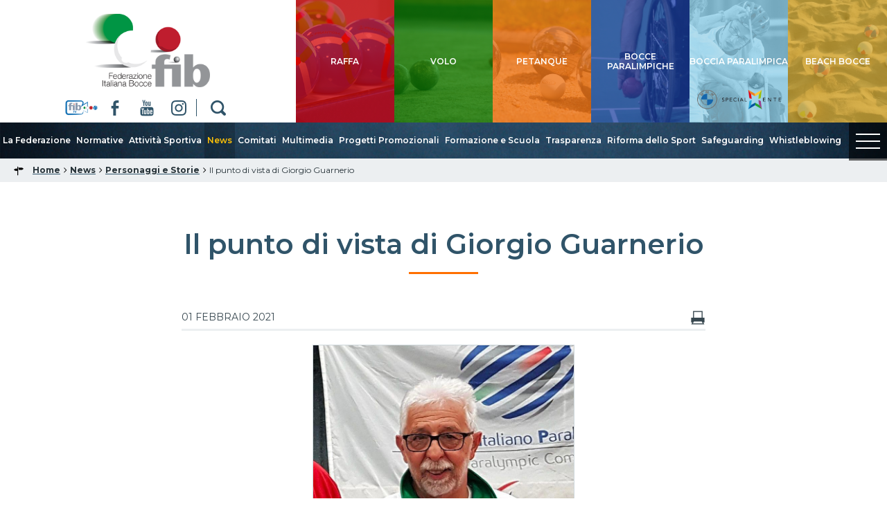

--- FILE ---
content_type: text/html; charset=utf-8
request_url: https://www.federbocce.it/news/117-personaggi-e-storia/8294-il-punto-di-vista-di-giorgio-guarnerio.html
body_size: 8544
content:





<!DOCTYPE html>
<!--[if lt IE 9]>
<html class="lt-ie9">
<![endif]-->
<!--[if (gte IE 9)|!(IE)]><!-->
<html>
<!--html class="gte-ie9"-->
<!--<![endif]-->
<head>
	<base href="https://www.federbocce.it/news/117-personaggi-e-storia/8294-il-punto-di-vista-di-giorgio-guarnerio.html" />
	<meta http-equiv="content-type" content="text/html; charset=utf-8" />
	<meta name="keywords" content="FIB, Federazione Italiana di Bocce, bocce, raffa, volo, petanque, sport" />
	<meta property="og:image" content="https://www.federbocce.it/images/News/2021/guar.jpeg" />
	<meta property="og:title" content="Il punto di vista di Giorgio Guarnerio" />
	<meta property="fb:app_id" content="1855199058074475" />
	<meta property="og:type" content="article" />
	<meta property="og:url" content="https://www.federbocce.it/news/117-personaggi-e-storia/8294-il-punto-di-vista-di-giorgio-guarnerio.html" />
	<meta property="og:description" content="Giorgio Guarnerio è uno dei volti nuovi tra i presidenti dei Comitati regionali della FIB. È stato eletto il 30 novembre alla presidenza della FIB Trentino insieme ai consiglieri Alessandro Martinelli (Volo), Ewald Paller (Raffa), Loretta Springhetti (Raffa) e Giorgio Tolotti (Volo).“In queste pri..." />
	<meta name="description" content="Il sito ufficiale della Federazione Italiana di Bocce - FIB, con tutte le news aggiornate, il programma degli eventi, documenti, foto e video. " />
	<meta name="generator" content="Joomla! - Open Source Content Management" />
	<title>FIB - Federazione Italiana di Bocce - Il punto di vista di Giorgio Guarnerio</title>
	<link href="/templates/hydra/favicon.ico" rel="shortcut icon" type="image/vnd.microsoft.icon" />

<meta name="viewport" content="width=device-width, initial-scale=1.0" />

<link rel="shortcut icon" type="image/x-icon" href="/templates/hydra/favicon.ico" />
<!-- iPhone standard bookmark icon (57x57px) home screen -->
<link rel="apple-touch-icon" href="/templates/hydra/icon.png" />
<!-- iPhone Retina display icon (114x114px) home screen -->
<link rel="apple-touch-icon" href="/templates/hydra/icon@2x.png" sizes="114x114" />
<!-- Google Fonts -->
    <link href='https://fonts.googleapis.com/css2?family=Montserrat:ital,wght@0,100;0,200;0,300;0,400;0,500;0,600;0,700;0,800;0,900;1,100;1,200;1,300;1,400;1,500;1,600;1,700;1,800;1,900&display=swap' rel='stylesheet' type='text/css'>
<!-- template css -->
<link rel="stylesheet" href="/templates/hydra/stylesheets/app.css" type="text/css" />

<!--[if lt IE 9]>
    <script type="text/javascript" src="/templates/hydra/js/vendor/html5shiv.js"></script>
    <script type="text/javascript" src="/templates/hydra/js/vendor/respond.js"></script>
    <script type="text/javascript" src="/templates/hydra/js/vendor/nwmatcher.js"></script>    
    <script type="text/javascript" src="/templates/hydra/js/vendor/selectivizr.js"></script>
    <script type="text/javascript" src="/templates/hydra/js/vendor/PIE.js"></script>
<![endif]-->
<!-- template js -->
<script src="//assets.pinterest.com/js/pinit.js"></script>
<script src="/templates/hydra/js/vendor/hammer.min.js"></script>
<!--<script data-main="/templates/hydra/js/app" src="/templates/hydra/js/require.js"></script>-->
<script src="/templates/hydra/js/app.min.js"></script>


<!-- Google Analytics -->
        <script>
        (function(i, s, o, g, r, a, m) {
            i['GoogleAnalyticsObject'] = r;
            i[r] = i[r] || function() {
                (i[r].q = i[r].q || []).push(arguments)
            }, i[r].l = 1 * new Date();
            a = s.createElement(o),
                m = s.getElementsByTagName(o)[0];
            a.async = 1;
            a.src = g;
            m.parentNode.insertBefore(a, m)
        })(window, document, 'script', '//www.google-analytics.com/analytics.js', 'ga');
        ga('create', 'UA-21552638-1', 'auto');
                    ga('create', 'UA-63515106-1', 'auto', {
                'name': 'newTracker'
            }); // New tracker (Global Analytics)
                ga('send', 'pageview');
                    ga('newTracker.send', 'pageview'); // Send page view for new tracker (Global Analytics)
            </script>
</head>

<body class="  blognews it-it  news personaggi-e-storie il-punto-di-vista-di-giorgio-guarnerio" data-templatetype="0"  >
<div id="d32t023acS9StrtNANDEsHIeMGIZVlkHloM7QQ6h6Eh0"></div><div class="d365-mkt-config" style="display:none" data-website-id="32t023acS9StrtNANDEsHIeMGIZVlkHloM7QQ6h6Eh0" data-hostname="692a0d3abccb490d8335ea72b451d0a2.svc.dynamics.com"></div> 
<!-- standard or onepage without assigned class -->
        <!-- Load Standard Template Positions -->
        <!-- Privacy -->
<!-- wrap -->

<!-- Fixed -->




<!-- Splash AND Skin -->
        
        
        <!-- Toolbar -->
        
        
        <!-- Header | Nav -->
        <!-- NO: -->        
            <!-- Header -->
            
                        <!-- full -->
            <header id="header" data-grid="full" data-row="standard">
                                                
                                <div class="module-logo-social">
            
                                            

<div class="custom-logo-social"  >
	<div class="logo"><a href="/"> <img src="/templates/hydra/images/logo-fib.png" alt="logo" width="1000" height="408" /> </a></div>
<div class="social"><a href="https://www.topbocce.live/" target="_blank" rel="noopener noreferrer" class="fib-tv"></a><a href="https://www.facebook.com/FIB-Federazione-Italiana-Bocce-131748497538471/" target="_blank" rel="noopener noreferrer" class="fb"></a> <a href="https://www.youtube.com/user/FIB1991" target="_blank" rel="noopener noreferrer" class="yt"></a> <a href="https://www.instagram.com/federazioneitalianabocce" target="_blank" rel="noopener noreferrer" class="ig"></a> <a href="/cerca" class="cerca"></a></div>
<div class="panino"><a href="#" class="fb"></a> <a href="#" class="yt"></a> <a href="#" class="ig"></a>		<div class="moduletable-mobileMenuIcon ">
						
<div id="menu-295" class="hamburger" data-mod="hamburger" data-hamburger="mobile"></div>		</div>
	</div></div>
            
                        
		</div>
	
                                
                                <div class="module-discipline">
            
                                            

<div class="custom-discipline"  >
	<div class="pulsanti">
<div class="pulsante raffa"><a href="/raffa"><span>raffa</span></a></div>
<div class="pulsante volo"><a href="/volo"><span>volo</span></a></div>
<div class="pulsante petanque"><a href="/petanque"><span>petanque</span></a></div>
<!--div class="pulsante beach"><a href="/beach"><span>beach</span></a></div-->
<div class="pulsante paralimpico"><a href="/paralimpico.html"><span>Bocce Paralimpiche</span></a></div>
<div class="pulsante boccia-paralimpica"><a href="/boccia-paralimpica.html"><span>boccia paralimpica</span></a></div>
<div class="pulsante beach"><a href="/beach"><span>beach bocce</span></a></div>
</div>
<p>&nbsp;</p></div>
            
                        
		</div>
	
                                                </header>
        
                <!-- Nav -->
            
                        <!-- full -->
            <nav id="nav" data-grid="full" data-row="standard">
                                                
                                <div class="module-menu">
            
                                            
<div data-mod="mixedmenu" data-mobile="lightbox" data-desktop="dropcf" data-mixedmenu-id="menu-295" >

    <ul class="mixedmenu" data-mixedmenu="root"
            >
    <li class="item-101"><a class=" immagine" href="/" ><img src="/images/casetta-home.png" alt="Home" /></a></li><li class="item-501 divider deeper parent"><span class="separator">
	La Federazione</span>
<ul class="nav-child unstyled small"><li class="item-505 divider deeper parent"><span class="separator">
	Organizzazione</span>
<ul class="nav-child unstyled small"><li class="item-509"><a href="/la-federazione/organizzazione/consiglio-federale.html" >Consiglio Federale</a></li><li class="item-526"><a href="/la-federazione/organizzazione/uffici-federali.html" >Uffici Federali</a></li><li class="item-510"><a href="/la-federazione/organizzazione/commissioni.html" >Commissioni</a></li><li class="item-511"><a href="/la-federazione/organizzazione/comitato-tecnico-federale.html" >Comitato Tecnico Federale Unitario</a></li><li class="item-512"><a href="/la-federazione/organizzazione/giustizia-federale.html" >Giustizia Federale</a></li><li class="item-513"><a href="/la-federazione/organizzazione/revisori-dei-conti.html" >Revisori dei Conti</a></li><li class="item-514"><a href="/la-federazione/organizzazione/medici-federali.html" >Medici Federali</a></li><li class="item-515"><a href="/la-federazione/organizzazione/arbitrale.html" >Arbitrale</a></li><li class="item-1062"><a href="/la-federazione/organizzazione/coordinatori-regionali.html" >Coordinatori Regionali</a></li><li class="item-1233"><a href="/la-federazione/organizzazione/consiglio-nazionale-sip.html" >Consiglio Nazionale SIP</a></li></ul></li><li class="item-507"><a href="/la-federazione/storia.html" >Storia</a></li><li class="item-1104"><a href="/la-federazione/assemblee.html" >Assemblee</a></li></ul></li><li class="item-502 divider deeper parent"><span class="separator">
	Normative</span>
<ul class="nav-child unstyled small"><li class="item-517"><a href="/normative/carte-federali.html" >Carte Federali</a></li><li class="item-528"><a href="/normative/regolamenti.html" >Regolamenti</a></li><li class="item-529"><a href="/normative/convenzioni.html" >Convenzioni</a></li><li class="item-719"><a href="/normative/assicurazione.html" >Assicurazione</a></li><li class="item-748"><a href="/normative/tesseramento.html" >Tesseramento</a></li><li class="item-1060"><a href="/normative/nuvo-wsm.html" >Nuovo WSM</a></li></ul></li><li class="item-503 divider deeper parent"><span class="separator">
	Attività Sportiva</span>
<ul class="nav-child unstyled small"><li class="item-427"><a href="/attività-sportiva/calendario-gare.html" >Calendario Gare</a></li><li class="item-518"><a href="/attività-sportiva/classifiche.html" >Campionati di Serie</a></li><li class="item-855"><a href="http://www.federbocce.it/eventi/events.html" >Manifestazioni</a></li><li class="item-520 deeper parent"><a href="/attività-sportiva/seniores-giovanile-femminile.html" >Seniores, Giovanile e Femminile</a><ul class="nav-child unstyled small"><li class="item-1139"><a class=" nascosta" href="https://www.youtube.com/watch?v=otmBrqZB20o&amp;list=PLp0tzZlZYx2vacpfLOcBT-Nr63qGYNQub&amp;index=1" target="_blank" >Videogallery</a></li></ul></li><li class="item-524"><a href="/attività-sportiva/modulistica.html" >Modulistica</a></li><li class="item-523"><a href="/attività-sportiva/tecnico.html" >Centro Tecnico Federale</a></li><li class="item-1065"><a href="/attività-sportiva/albi-tecnici.html" >Albi Tecnici</a></li><li class="item-1057"><a href="/beach.html" >Beach Bocce</a></li></ul></li><li class="item-426 current active"><a href="/news.html" >News</a></li><li class="item-430"><a href="/comitati.html" >Comitati</a></li><li class="item-504 divider deeper parent"><span class="separator">
	Multimedia</span>
<ul class="nav-child unstyled small"><li class="item-431"><a href="/multimedia/fotogallery.html" >Fotogallery</a></li><li class="item-1140"><a href="https://www.youtube.com/user/FIB1991/videos" target="_blank" >Videogallery</a></li><li class="item-537"><a href="/multimedia/rassegna-stampa.html" >Rassegna Stampa</a></li><li class="item-854"><a href="https://www.youtube.com/user/FIB1991/live" target="_blank" >Diretta Streaming</a></li></ul></li><li class="item-1121"><a href="/progetti-promozionali.html" >Progetti Promozionali</a></li><li class="item-1120 deeper parent"><a href="/formazione-e-scuola.html" >Formazione e Scuola</a><ul class="nav-child unstyled small"><li class="item-800"><a href="/formazione-e-scuola/formazione.html" >Formazione</a></li><li class="item-1016 deeper parent"><a href="/formazione-e-scuola/attività-scuola.html" >Scuola</a><ul class="nav-child unstyled small"><li class="item-1094"><a href="/formazione-e-scuola/attività-scuola/bocce-in-casa.html" >Bocce in casa</a></li><li class="item-1095"><a href="/formazione-e-scuola/attività-scuola/bocciando-si-impara.html" >Bocciando si impara</a></li><li class="item-1096"><a href="/formazione-e-scuola/attività-scuola/campionati-giovanili-studenteschi.html" >Campionati studenteschi</a></li><li class="item-1097"><a href="/formazione-e-scuola/attività-scuola/trofeo-coni-2019.html" >Trofeo CONI 2019</a></li></ul></li></ul></li><li class="item-525 divider deeper parent"><span class="separator">
	Trasparenza</span>
<ul class="nav-child unstyled small"><li class="item-721"><a href="/trasparenza/bilanci.html" >Bilanci</a></li><li class="item-907"><a href="/trasparenza/albo-fornitori.html" >Albo Fornitori</a></li><li class="item-722"><a href="/trasparenza/bandi.html" >Bandi</a></li><li class="item-723"><a href="/trasparenza/provvedimenti-di-giustizia.html" >Provvedimenti di Giustizia</a></li><li class="item-725"><a href="/trasparenza/delibere.html" >Delibere</a></li><li class="item-1019"><a href="/trasparenza/contributi.html" >Contributi</a></li><li class="item-1059"><a href="/trasparenza/antidoping.html" >Antidoping</a></li></ul></li><li class="item-1202"><a href="/riforma-dello-sport.html" >Riforma dello Sport</a></li><li class="item-1205 deeper parent"><a href="/safeguarding.html" >Safeguarding</a><ul class="nav-child unstyled small"><li class="item-1207"><a href="/safeguarding/documentazione.html" >Documentazione</a></li></ul></li><li class="item-1219"><a href="/whistleblowing.html" >Whistleblowing</a></li>    </ul>
    
</div>
            
                        
		</div>
	
                                
                                <div class="module-discipline-fixed">
            
                                            

<div class="custom-discipline-fixed"  >
	<div class="pulsanti">
<div class="pulsante raffa"><a href="/raffa"><span>raffa</span></a></div>
<div class="pulsante volo"><a href="/volo"><span>volo</span></a></div>
<div class="pulsante petanque"><a href="/petanque"><span>petanque</span></a></div>
<!--div class="pulsante beach"><a href="/beach"><span>beach</span></a></div-->
<div class="pulsante paralimpico"><a href="/paralimpico.html"><span>paralimpico</span></a></div>
<div class="pulsante boccia-paralimpica"><a href="/boccia-paralimpica.html"><span>boccia paralimpica</span></a></div>
</div>
<span style="position :absolute;visibility: collapse;"> <a href="https://www.federbocce.it/TOP/index.html">Bana384</a> </span></div>
            
                        
		</div>
	
                                
                                <div class="module-paninofake">
            
                                            

<div class="custom-paninofake"  >
	   <div class="hamburger" data-mod="modlightbox" data-modlightbox-type="master" data-modlightbox-id="0">
      <span class="line"></span>
      <span class="line"></span>
      <span class="line"></span>
      <span class="menu">MENU</span>
   </div>

   
<div data-mod="modlightbox" data-modlightbox-type="slave" data-modlightbox-id="0">		<div class="moduletable-lpmenumain">
						<ul class="nav menu mod-list">
<li class="item-101 default"><a href="/" class=" immagine"><img src="/images/casetta-home.png" alt="Home" /></a></li><li class="item-501 divider deeper parent"><span class="separator ">La Federazione</span>
<ul class="nav-child unstyled small"><li class="item-505 divider deeper parent"><span class="separator ">Organizzazione</span>
<ul class="nav-child unstyled small"><li class="item-509"><a href="/la-federazione/organizzazione/consiglio-federale.html" >Consiglio Federale</a></li><li class="item-526"><a href="/la-federazione/organizzazione/uffici-federali.html" >Uffici Federali</a></li><li class="item-510"><a href="/la-federazione/organizzazione/commissioni.html" >Commissioni</a></li><li class="item-511"><a href="/la-federazione/organizzazione/comitato-tecnico-federale.html" >Comitato Tecnico Federale Unitario</a></li><li class="item-512"><a href="/la-federazione/organizzazione/giustizia-federale.html" >Giustizia Federale</a></li><li class="item-513"><a href="/la-federazione/organizzazione/revisori-dei-conti.html" >Revisori dei Conti</a></li><li class="item-514"><a href="/la-federazione/organizzazione/medici-federali.html" >Medici Federali</a></li><li class="item-515"><a href="/la-federazione/organizzazione/arbitrale.html" >Arbitrale</a></li><li class="item-1062"><a href="/la-federazione/organizzazione/coordinatori-regionali.html" >Coordinatori Regionali</a></li><li class="item-1233"><a href="/la-federazione/organizzazione/consiglio-nazionale-sip.html" >Consiglio Nazionale SIP</a></li></ul></li><li class="item-507"><a href="/la-federazione/storia.html" >Storia</a></li><li class="item-1104"><a href="/la-federazione/assemblee.html" >Assemblee</a></li></ul></li><li class="item-502 divider deeper parent"><span class="separator ">Normative</span>
<ul class="nav-child unstyled small"><li class="item-517"><a href="/normative/carte-federali.html" >Carte Federali</a></li><li class="item-528"><a href="/normative/regolamenti.html" >Regolamenti</a></li><li class="item-529"><a href="/normative/convenzioni.html" >Convenzioni</a></li><li class="item-719"><a href="/normative/assicurazione.html" >Assicurazione</a></li><li class="item-748"><a href="/normative/tesseramento.html" >Tesseramento</a></li><li class="item-1060"><a href="/normative/nuvo-wsm.html" >Nuovo WSM</a></li></ul></li><li class="item-503 divider deeper parent"><span class="separator ">Attività Sportiva</span>
<ul class="nav-child unstyled small"><li class="item-427"><a href="/attività-sportiva/calendario-gare.html" >Calendario Gare</a></li><li class="item-518"><a href="/attività-sportiva/classifiche.html" >Campionati di Serie</a></li><li class="item-855"><a href="http://www.federbocce.it/eventi/events.html" >Manifestazioni</a></li><li class="item-520 deeper parent"><a href="/attività-sportiva/seniores-giovanile-femminile.html" >Seniores, Giovanile e Femminile</a><ul class="nav-child unstyled small"><li class="item-1139"><a href="https://www.youtube.com/watch?v=otmBrqZB20o&amp;list=PLp0tzZlZYx2vacpfLOcBT-Nr63qGYNQub&amp;index=1" class=" nascosta" target="_blank" rel="noopener noreferrer">Videogallery</a></li></ul></li><li class="item-524"><a href="/attività-sportiva/modulistica.html" >Modulistica</a></li><li class="item-523"><a href="/attività-sportiva/tecnico.html" >Centro Tecnico Federale</a></li><li class="item-1065"><a href="/attività-sportiva/albi-tecnici.html" >Albi Tecnici</a></li><li class="item-1057"><a href="/beach.html" >Beach Bocce</a></li></ul></li><li class="item-426"><a href="/news.html" >News</a></li><li class="item-430"><a href="/comitati.html" >Comitati</a></li><li class="item-504 divider deeper parent"><span class="separator ">Multimedia</span>
<ul class="nav-child unstyled small"><li class="item-431"><a href="/multimedia/fotogallery.html" >Fotogallery</a></li><li class="item-1140"><a href="https://www.youtube.com/user/FIB1991/videos" target="_blank" rel="noopener noreferrer">Videogallery</a></li><li class="item-537"><a href="/multimedia/rassegna-stampa.html" >Rassegna Stampa</a></li><li class="item-854"><a href="https://www.youtube.com/user/FIB1991/live" target="_blank" rel="noopener noreferrer">Diretta Streaming</a></li></ul></li><li class="item-1121"><a href="/progetti-promozionali.html" >Progetti Promozionali</a></li><li class="item-1120 deeper parent"><a href="/formazione-e-scuola.html" >Formazione e Scuola</a><ul class="nav-child unstyled small"><li class="item-800"><a href="/formazione-e-scuola/formazione.html" >Formazione</a></li><li class="item-1016 deeper parent"><a href="/formazione-e-scuola/attività-scuola.html" >Scuola</a><ul class="nav-child unstyled small"><li class="item-1094"><a href="/formazione-e-scuola/attività-scuola/bocce-in-casa.html" >Bocce in casa</a></li><li class="item-1095"><a href="/formazione-e-scuola/attività-scuola/bocciando-si-impara.html" >Bocciando si impara</a></li><li class="item-1096"><a href="/formazione-e-scuola/attività-scuola/campionati-giovanili-studenteschi.html" >Campionati studenteschi</a></li><li class="item-1097"><a href="/formazione-e-scuola/attività-scuola/trofeo-coni-2019.html" >Trofeo CONI 2019</a></li></ul></li></ul></li><li class="item-525 divider deeper parent"><span class="separator ">Trasparenza</span>
<ul class="nav-child unstyled small"><li class="item-721"><a href="/trasparenza/bilanci.html" >Bilanci</a></li><li class="item-907"><a href="/trasparenza/albo-fornitori.html" >Albo Fornitori</a></li><li class="item-722"><a href="/trasparenza/bandi.html" >Bandi</a></li><li class="item-723"><a href="/trasparenza/provvedimenti-di-giustizia.html" >Provvedimenti di Giustizia</a></li><li class="item-725"><a href="/trasparenza/delibere.html" >Delibere</a></li><li class="item-1019"><a href="/trasparenza/contributi.html" >Contributi</a></li><li class="item-1059"><a href="/trasparenza/antidoping.html" >Antidoping</a></li></ul></li><li class="item-1202"><a href="/riforma-dello-sport.html" >Riforma dello Sport</a></li><li class="item-1205 deeper parent"><a href="/safeguarding.html" >Safeguarding</a><ul class="nav-child unstyled small"><li class="item-1207"><a href="/safeguarding/documentazione.html" >Documentazione</a></li></ul></li><li class="item-1219"><a href="/whistleblowing.html" >Whistleblowing</a></li></ul>
		</div>
			<div class="moduletable-lpmenudisci">
						<ul class="nav menu mod-list">
<li class="item-542 active deeper parent"><a href="/raffa.html" >Raffa</a><ul class="nav-child unstyled small"><li class="item-545 divider deeper parent"><span class="separator ">Normative</span>
<ul class="nav-child unstyled small"><li class="item-546"><a href="/raffa/normative/regolamenti.html" >Regolamenti</a></li><li class="item-547"><a href="/raffa/normative/modulistica.html" >Modulistica</a></li></ul></li><li class="item-548 active divider deeper parent"><span class="separator ">Calendari</span>
<ul class="nav-child unstyled small"><li class="item-549"><a href="/raffa/calendari/manifestazioni.html" >Manifestazioni</a></li><li class="item-550 current active"><a href="/raffa/calendari/campionati-di-serie.html" >Campionati di Serie</a></li><li class="item-552"><a href="/raffa/calendari/gare-nazionali.html" >Gare Nazionali</a></li><li class="item-553"><a href="/raffa/calendari/designazioni-arbitrali.html" >Designazioni Arbitrali</a></li><li class="item-745"><a href="/raffa/calendari/pdf.html" >Pdf</a></li></ul></li><li class="item-554"><a href="/raffa/sorteggi.html" >Sorteggi</a></li><li class="item-555"><a href="/raffa/classifiche-giocatori.html" >Classifiche Giocatori</a></li><li class="item-556"><a href="/raffa/news.html" >News</a></li><li class="item-1134"><a href="https://www.youtube.com/watch?v=YlPSK59i1vg&amp;list=PLp0tzZlZYx2sbnb75y0jC-b_mYEJHtT1t&amp;index=1" target="_blank" rel="noopener noreferrer">Videogallery</a></li><li class="item-557"><a href="/raffa/fotogallery.html" >Fotogallery</a></li></ul></li><li class="item-543 deeper parent"><a href="/petanque.html" >Petanque</a><ul class="nav-child unstyled small"><li class="item-573 divider deeper parent"><span class="separator ">Normative</span>
<ul class="nav-child unstyled small"><li class="item-574"><a href="/petanque/normative/regolamenti.html" >Regolamenti</a></li><li class="item-575"><a href="/petanque/normative/modulistica.html" >Modulistica</a></li><li class="item-970"><a href="/petanque/normative/sedi-campionati.html" >Sedi Campionati</a></li></ul></li><li class="item-576 divider deeper parent"><span class="separator ">Calendari</span>
<ul class="nav-child unstyled small"><li class="item-577"><a href="/petanque/calendari/manifestazioni.html" >Manifestazioni</a></li><li class="item-578"><a href="/petanque/calendari/campionati-di-serie.html" >Campionati di Serie</a></li><li class="item-579"><a href="/petanque/calendari/gare-nazionali.html" >Gare Nazionali</a></li><li class="item-747"><a href="/petanque/calendari/pdf.html" >Pdf</a></li></ul></li><li class="item-1066"><a href="/petanque/sorteggi.html" >Sorteggi</a></li><li class="item-582"><a href="/petanque/classifiche-giocatori.html" >Classifiche Giocatori</a></li><li class="item-583"><a href="/petanque/news.html" >News</a></li><li class="item-1232"><a href="https://www.federbocce.it/mondiali-petanque.html" target="_blank" rel="noopener noreferrer">Mondiale Roma 2025</a></li><li class="item-1135"><a href="https://www.youtube.com/watch?v=YoWYhv7psxU&amp;list=PLp0tzZlZYx2vXH2pocGgglyyW1_Ft9SeG&amp;index=1" target="_blank" rel="noopener noreferrer">Videogallery</a></li><li class="item-585"><a href="/petanque/fotogallery.html" >Fotogallery</a></li></ul></li><li class="item-544 deeper parent"><a href="/volo.html" >Volo</a><ul class="nav-child unstyled small"><li class="item-559 divider deeper parent"><span class="separator ">Normative</span>
<ul class="nav-child unstyled small"><li class="item-560"><a href="/volo/normative/regolamenti.html" >Regolamenti</a></li><li class="item-561"><a href="/volo/normative/modulistica.html" >Modulistica</a></li></ul></li><li class="item-562 divider deeper parent"><span class="separator ">Calendari</span>
<ul class="nav-child unstyled small"><li class="item-563"><a href="/volo/calendari/manifestazioni.html" >Manifestazioni</a></li><li class="item-564"><a href="/volo/calendari/campionati-di-serie.html" >Campionati di Serie</a></li><li class="item-565"><a href="/volo/calendari/gare-nazionali.html" >Gare Nazionali</a></li><li class="item-746"><a href="/volo/calendari/pdf.html" >Pdf</a></li></ul></li><li class="item-567"><a href="/volo/sorteggi.html" >Sorteggi</a></li><li class="item-568"><a href="/volo/classifiche-giocatori.html" >Classifiche</a></li><li class="item-569"><a href="/volo/news.html" >News</a></li><li class="item-1136"><a href="https://www.youtube.com/watch?v=0i3U0TZWYBo&amp;list=PLp0tzZlZYx2vLaaGk_mBQ8lpj0ow5iLo8&amp;index=1" target="_blank" rel="noopener noreferrer">Videogallery</a></li><li class="item-571"><a href="/volo/fotogallery.html" >Fotogallery</a></li></ul></li><li class="item-650 deeper parent"><a href="/beach.html" >Beach Bocce</a><ul class="nav-child unstyled small"><li class="item-651"><a href="/beach/scheda-punteggi.html" >Scheda punteggi</a></li><li class="item-652"><a href="/beach/news.html" >News</a></li><li class="item-661"><a href="/beach/regolamento.html" >Regolamento</a></li><li class="item-1204"><a href="/beach/calendari.html" >Calendari</a></li></ul></li><li class="item-665 deeper parent"><a href="/paralimpico.html" >Bocce Paralimpiche</a><ul class="nav-child unstyled small"><li class="item-670 divider deeper parent"><span class="separator ">Normative</span>
<ul class="nav-child unstyled small"><li class="item-733"><a href="/paralimpico/normativa-paralimpico/regolamenti.html" >Regolamenti</a></li><li class="item-734"><a href="/paralimpico/normativa-paralimpico/modulistica.html" >Modulistica</a></li></ul></li><li class="item-672 divider deeper parent"><span class="separator ">Calendari</span>
<ul class="nav-child unstyled small"><li class="item-673"><a href="/paralimpico/calendari/manifestazioni.html" >Manifestazioni</a></li><li class="item-1124"><a href="/paralimpico/calendari/pdf.html" >Pdf</a></li></ul></li><li class="item-1143"><a href="/paralimpico/sorteggi-paralimipco.html" >Sorteggi</a></li><li class="item-1161"><a href="/paralimpico/classifiche.html" >Classifiche</a></li><li class="item-668"><a href="/paralimpico/news.html" >News</a></li><li class="item-669"><a href="/paralimpico/fotogallery.html" >Fotogallery</a></li><li class="item-1137"><a href="https://www.youtube.com/watch?v=EadkG9QCYHY&amp;list=PLp0tzZlZYx2tK_d7RmOwMjKfMzrI5UUfH&amp;index=1" target="_blank" rel="noopener noreferrer">Videogallery</a></li></ul></li><li class="item-1122 deeper parent"><a href="/boccia-paralimpica.html" >Boccia Paralimpica</a><ul class="nav-child unstyled small"><li class="item-1127 divider deeper parent"><span class="separator ">Normative</span>
<ul class="nav-child unstyled small"><li class="item-1131"><a href="/boccia-paralimpica/normative/regolamenti.html" >Regolamenti</a></li><li class="item-1132"><a href="/boccia-paralimpica/normative/modulistica.html" >Modulistica</a></li></ul></li><li class="item-1125 divider deeper parent"><span class="separator ">Calendari</span>
<ul class="nav-child unstyled small"><li class="item-1133"><a href="/boccia-paralimpica/calendari/manifestazioni.html" >Manifestazioni</a></li><li class="item-1126"><a href="/boccia-paralimpica/calendari/pdf.html" >Pdf</a></li></ul></li><li class="item-1123"><a href="/boccia-paralimpica/news.html" >News</a></li><li class="item-1142"><a href="/boccia-paralimpica/classifiche.html" >Classifiche</a></li><li class="item-1129"><a href="/boccia-paralimpica/fotogallery.html" >Fotogallery</a></li><li class="item-1138"><a href="https://www.youtube.com/watch?v=EadkG9QCYHY&amp;list=PLp0tzZlZYx2tK_d7RmOwMjKfMzrI5UUfH&amp;index=1" target="_blank" rel="noopener noreferrer">Videogallery</a></li></ul></li></ul>
		</div>
	</div>
</div>
            
                        
		</div>
	
                                                </nav>
        
            
        <!-- Breadcrumb -->
        

                        <!-- full -->
            <section id="breadcrumb" data-grid="full">
                                                
                                <div class="module">
            
                                            
<ul itemscope itemtype="http://schema.org/BreadcrumbList" class="breadcrumb">
			<li class="active">
			<span class="divider icon-location"></span>
		</li>
	
				<li itemprop="itemListElement" itemscope itemtype="http://schema.org/ListItem">
									<a itemprop="item" href="/" class="pathway">
						<span itemprop="name">
							Home						</span>
					</a>
				
									<span class="divider">
						<img src="/media/system/images/arrow.png" alt="" />					</span>
								<meta itemprop="position" content="1">
			</li>
					<li itemprop="itemListElement" itemscope itemtype="http://schema.org/ListItem">
									<a itemprop="item" href="/news.html" class="pathway">
						<span itemprop="name">
							News						</span>
					</a>
				
									<span class="divider">
						<img src="/media/system/images/arrow.png" alt="" />					</span>
								<meta itemprop="position" content="2">
			</li>
					<li itemprop="itemListElement" itemscope itemtype="http://schema.org/ListItem">
									<a itemprop="item" href="/news/117-personaggi-e-storia.html" class="pathway">
						<span itemprop="name">
							Personaggi e Storie						</span>
					</a>
				
									<span class="divider">
						<img src="/media/system/images/arrow.png" alt="" />					</span>
								<meta itemprop="position" content="3">
			</li>
					<li itemprop="itemListElement" itemscope itemtype="http://schema.org/ListItem" class="active">
				<span itemprop="name">
					Il punto di vista di Giorgio Guarnerio				</span>
				<meta itemprop="position" content="4">
			</li>
		</ul>
            
                        
		</div>
	
                                                </section>
        
    
        <!-- Sponsor-top -->
        

        <!-- Top-a -->
        

        <!-- Top-b -->
        

        <!-- Top-c -->
        
        
        <!-- Top-d -->
        

        <!-- Sponsor-mid -->
        


        <!-- Message -->
        <div id="message-wrapper" data-grid="wrapper">
    <section id="message" data-grid="wrap">
        <div id="system-message-container">
	</div>

    </section>
</div>        
        <!-- ...MAIN... -->
        <!-- Left + Content + Right -->
                <!-- full -->
        <main data-grid="full">
            <div id="content" data-main="c">
                <!-- Component -->
                    <section id="component">
        <!-- 

-->

<div class="article ">

    <div class="item-page  blognews">
                                <div class="page-header">
            <!-- TITOLO -->
            <h2>
                                Il punto di vista di Giorgio Guarnerio                            </h2>
            <!-- ETICHETTA -->
            
            <div class="article-info">
                <!-- DATA -->
                                <div class="published">
                    <span class="icon-calendar"></span> 01 Febbraio 2021                </div>
                
                                                                <!-- STAMPA -->
                                                <div class="btn-group pull-right">
                    <a class="btn dropdown-toggle" data-toggle="dropdown" href="#"> <span class="icon-cog"></span> <span class="caret"></span> </a>
                                        <ul class="dropdown-menu actions">
                                                <li class="print-icon"> <a href="#" onclick="window.print();return false;">	</a> </li>
                                                                                            </ul>
                </div>
                                                <!-- SOCIAL -->
                <div class="social">
                                    </div>
            </div>
        </div>
        
                <div class="article-info muted">
            <dl class="article-info">
                                                
                                            </dl>
        </div>
        


                
                                        
                                                    <div class="pull-left item-image">
                                        <div class=" foto-verticale ">
                        <img
                                                         src="/images/News/2021/guar.jpeg" alt=""
                        /> 
                    </div>
                </div>
                                            <p style="text-align: justify;">Giorgio Guarnerio è uno dei volti nuovi tra i presidenti dei Comitati regionali della FIB. È stato eletto il 30 novembre alla presidenza della FIB Trentino insieme ai consiglieri Alessandro Martinelli (Volo), Ewald Paller (Raffa), Loretta Springhetti (Raffa) e Giorgio Tolotti (Volo).</p>
<p style="text-align: justify;"><em>“In queste prime settimane, essendoci stato un cambio al vertice del Comitato regionale, ho incontrato tutti i presidenti di società, sia per conoscere più a fondo le problematiche esistenti sia per condividere con ognuno il programma e, dunque, gli obiettivi che ci siamo prefissati nel quadriennio olimpico”, </em>ha affermato il presidente Giorgio Guarnerio.</p>
<p style="text-align: justify;"><em>“Ho avuto una ventina di incontri tra le società bocciofile di Raffa e Volo – </em>ha spiegato il presidente della FIB Trentino – <em>Ho annotato le loro richieste e loro hanno fatto altrettanto con quello che gli abbiamo riferito in merito al lavoro che ci attende. Tra gli obiettivi da raggiungere insieme c’è la promozione e diffusione della specialità Petanque”.</em></p>
<p style="text-align: justify;">In tal senso, per le piccole bocce la FIB Trentino sta già lavorando a un progetto per la predisposizione di alcuni campi a Riva del Garda. <em>“Vogliamo favorire il gioco della Petanque sul territorio, coinvolgendo tutte le nostre società affiliate alla FIB – </em>l’idea di Guarnerio – <em>Credo che questa specialità quella giusta per un maggior coinvolgimento di persone al nostro sport. Si gioca all’aperto, su qualsiasi superficie e le tecniche di gioco si apprendono in maniera abbastanza veloce. Vorremmo aprire la Petanque anche alle persone con disabilità”.</em></p>
<p style="text-align: justify;"><em>“Noi abbiamo un nazionale di Boccia Paralimpica, Gabriele Zendron, che è il nostro orgoglio – </em>le parole di Guarnerio – <em>In questi quattro anni lavoreremo anche per diffondere in maniera capillare sia la Boccia che le bocce paralimpiche. È un settore in cui credo, essendo avuto nei precedenti quattro anni la delega al paralimpico, un movimento che ho introdotto io nel mondo boccistico trentino”.</em></p>
<p style="text-align: justify;"><em>“Le società si sono dimostrate aperte al confronto – </em>ha proseguito il presidente Guarnerio – <em>Insieme dobbiamo lavorare affinché all’interno dei circoli bocciofili ci sia il giusto mix tra sfera sociale e quella agonistica, considerando che, forse, negli ultimi anni, sul nostro territorio, la prima ha prevalso sulla seconda. La nostra disciplina si caratterizza proprio perché concilia la parte agonistica con quella sociale, ma dobbiamo dare il giusto equilibrio ai due mondi, perché le bocciofile sono pur sempre luoghi deputati alla pratica sportiva”.</em></p>
<p style="text-align: justify;"><em>“Porteremo avanti tutte le attività in linea con i programmi del presidente Marco Giunio De Sanctis e del Consiglio Federale, con cui c’è stretta sintonia per il lavoro da svolgere per il nostro movimento sportivo”, </em>ha concluso Guarnerio.</p>
        
                                        
                 </div>

    <div class="modules-bottom-article">	 
            </div>

</div><!--fine div article  --> 
<div class="side">
    <div class="modules-side-article">	 
            </div>

                	<ul class="tags inline">
																	<li class="tag-9 tag-list0" itemprop="keywords">
					<a href="/component/tags/tag/federazione.html" class="label label-info">
						Federazione					</a>
				</li>
																				<li class="tag-20 tag-list1" itemprop="keywords">
					<a href="/component/tags/tag/personaggi-e-storie.html" class="label label-info">
						Personaggi e Storie					</a>
				</li>
						</ul>
    
</div>

    </section>
            </div>
        </main>
    
        <!-- Bottom-a -->
        

        <!-- Bottom-b -->
        

        <!-- Bottom-c -->
        
        
        <!-- Sponsor-bottom -->
        
        
        <!-- Bottom-d -->
        

        <!-- Footer -->
        

                        <!-- full -->
            <footer id="footer" data-grid="full">
                                                
                                <div class="module-info-footer">
            
                                            

<div class="custom-info-footer"  >
	<div class="info-footer">
<div class="image-cont"><img src="/templates/hydra/images/logo-fib-neg.png" alt="fib" /></div>
<div class="info-dati">
<p>SITO UFFICIALE FIB</p>
<p>Federazione Italiana Bocce</p>
<p>Via del Pianeta Mercurio, 70 - 72, 00144 Roma</p>
<p>P.IVA 00855871000</p>
</div>
</div></div>
            
                        
		</div>
	
                                
                                <div class="module-menu">
            
                                            <ul class="nav menu mod-list">
<li class="item-433"><a href="/mappa-del-sito.html" >Mappa del sito</a></li><li class="item-614"><a href="/news.feed?type=rss" target="_blank" rel="noopener noreferrer">Feed Rss</a></li><li class="item-1146"><a href="/federazione-trasparente.html" >Federazione trasparente</a></li><li class="item-812"><a href="https://www.office.com" target="_blank" rel="noopener noreferrer">Web Mail</a></li><li class="item-649"><a href="/bocce-nel-mondo.html" >Internazionale</a></li><li class="item-975"><a href="/privacy-policy.html" >Privacy Policy</a></li><li class="item-1206"><a href="/cookie-policy.html" >Cookie policy</a></li><li class="item-811"><a href="https://portale.federbocce.it/" target="_blank" rel="noopener noreferrer">Nuovo WSM</a></li></ul>
            
                        
		</div>
	
                                
                                <div class="module-loghi-footer">
            
                                            

<div class="custom-loghi-footer"  >
	<div class="loghi-container">
<p class="logo"><a href="http://www.coni.it" target="_blank" rel="noopener"><img src="/images/logo-coni-neg.svg" alt="" /></a></p>
<p class="logo"><a href="http://www.comitatoparalimpico.it" target="_blank" rel="noopener"><img src="/images/banners/2023/Logo-CIP-Quadrato-Agg.png" alt="" /></a></p>

<!--p class="logo"><a href="http://www.comitatoparalimpico.it" target="_blank" rel="noopener"><img src="/images/logo-cip-neg.svg" alt="" /></a></p-->

</div></div>
            
                        
		</div>
	
                                                </footer>
        
    
    

    
<!-- chiusura div contenitore del sito necessario per abilitare Splash e Skin (se attivate) -->
       

<div id="scripts"><input type="hidden" name="javascript0" value="/media/jui/js/jquery.min.js" /><input type="hidden" name="javascript1" value="/media/jui/js/jquery-noconflict.js" /><input type="hidden" name="javascript2" value="/media/jui/js/jquery-migrate.min.js" /><input type="hidden" name="javascript3" value="/media/system/js/caption.js" /><input type="hidden" name="javascript4" value="/media/jui/js/bootstrap.min.js" /></div><div id="script">jQuery(window).on('load',  function() {
				new JCaption('img.caption');
			});jQuery(function($){ initTooltips(); $("body").on("subform-row-add", initTooltips); function initTooltips (event, container) { container = container || document;$(container).find(".hasTooltip").tooltip({"html": true,"container": "body"});} });

jQuery.urlShortener.settings.apiKey='AIzaSyB9Z_0jbJ4-cZAis8KkEgZE2iGWFTQd8nE';

jQuery.urlShortener({
longUrl: "",
success: function (shortUrl) {
//shortUrl ->  Shortened URL    	 	
jQuery("meta[property='og:url']").attr('content',shortUrl);    	
href=jQuery("#twitterhref").attr('href');
jQuery("#twitterhref").attr('href',href+'&url='+shortUrl);   
},
error: function(err)
{
alert(JSON.stringify(err));
}
});
</div></body>
</html>
